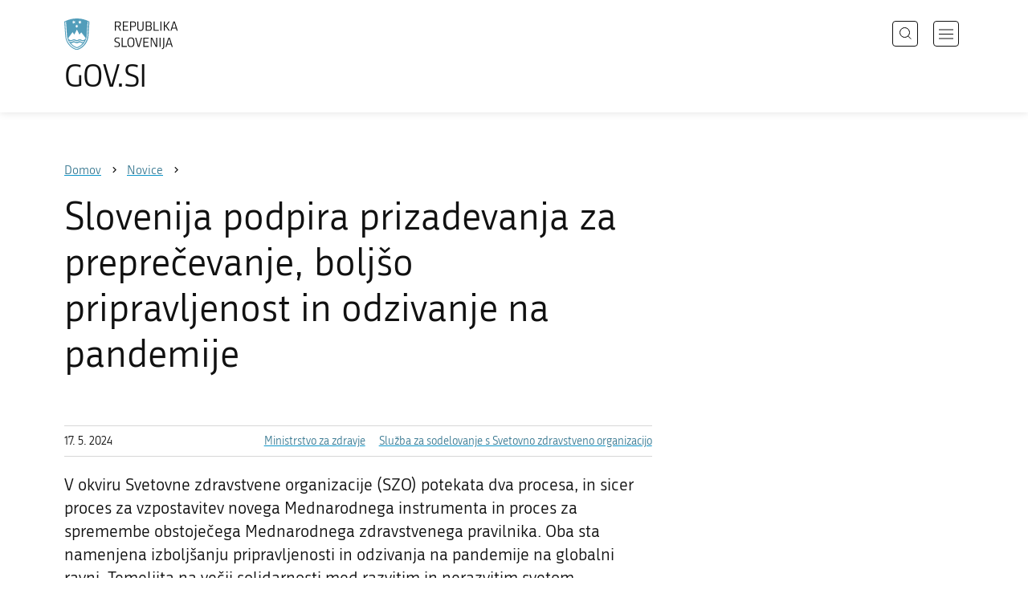

--- FILE ---
content_type: text/html; charset=utf-8
request_url: https://www.gov.si/novice/2024-05-17-slovenija-podpira-prizadevanja-za-preprecevanje-boljso-pripravljenost-in-odzivanje-na-pandemije/
body_size: 8804
content:
<!DOCTYPE html>
<html class="type-NewsPage" lang="sl" dir="ltr">
<head>
	<meta charset="utf-8">
	<meta name="description" content="V okviru Svetovne zdravstvene organizacije (SZO) potekata dva procesa, in sicer proces za vzpostavitev novega Mednarodnega instrumenta in proces za spremembe obstoječega Mednarodnega zdravstvenega pravilnika. Oba sta namenjena izboljšanju pripravljenosti in odzivanja na pandemije na globalni ravni. Temeljita na večji solidarnosti med razvitim in nerazvitim svetom.">
	
		<link rel="alternate" hreflang="de" href="https://www.gov.si/de/">
	
		<link rel="alternate" hreflang="en" href="https://www.gov.si/en/">
	
		<link rel="alternate" hreflang="es" href="https://www.gov.si/es/">
	
		<link rel="alternate" hreflang="fr" href="https://www.gov.si/fr/">
	
		<link rel="alternate" hreflang="hu" href="https://www.gov.si/hu/">
	
		<link rel="alternate" hreflang="it" href="https://www.gov.si/it/">
	
		<link rel="alternate" hreflang="ja" href="https://www.gov.si/ja/">
	
		<link rel="alternate" hreflang="pl" href="https://www.gov.si/pl/">
	
		<link rel="alternate" hreflang="pt" href="https://www.gov.si/pt/">
	
		<link rel="alternate" hreflang="sk" href="https://www.gov.si/sk/">
	
		<link rel="alternate" hreflang="sl" href="https://www.gov.si/novice/2024-05-17-slovenija-podpira-prizadevanja-za-preprecevanje-boljso-pripravljenost-in-odzivanje-na-pandemije/">
	
		<link rel="alternate" hreflang="sq" href="https://www.gov.si/sq/">
	
		<link rel="alternate" hreflang="sr" href="https://www.gov.si/sr/">
	
		<link rel="alternate" hreflang="uk" href="https://www.gov.si/uk/">
	


	<base href="https://www.gov.si/"><!--[if lte IE 6]></base><![endif]-->
	<title>Slovenija podpira prizadevanja za preprečevanje, boljšo pripravljenost in odzivanje na pandemije | GOV.SI</title>
	<meta http-equiv="x-ua-compatible" content="ie=edge">
	<meta name="viewport" content="width=device-width, initial-scale=1">
	
	
	
	<meta property="og:type" content="article">
<meta property="og:title" content="Slovenija podpira prizadevanja za preprečevanje, boljšo pripravljenost in odzivanje na pandemije | GOV.SI">
<meta property="og:description" content="V okviru Svetovne zdravstvene organizacije (SZO) potekata dva procesa, in sicer proces za vzpostavitev novega Mednarodnega instrumenta in proces za spremembe obstoječega Mednarodnega zdravstvenega pravilnika. Oba sta namenjena izboljšanju pripravljenosti in odzivanja na pandemije na globalni ravni. Temeljita na večji solidarnosti med razvitim in nerazvitim svetom.">
<meta property="og:url" content="https://www.gov.si/novice/2024-05-17-slovenija-podpira-prizadevanja-za-preprecevanje-boljso-pripravljenost-in-odzivanje-na-pandemije/">
<meta property="og:image" content="https://www.gov.si/assets/sistem/gov.si.share.and.social.media.jpg">
<meta property="og:site_name" content="Portal GOV.SI"> 

<meta name="twitter:card" content="summary_large_image">
<meta name="twitter:title" content="Slovenija podpira prizadevanja za preprečevanje, boljšo pripravljenost in odzivanje na pandemije | GOV.SI">
<meta name="twitter:description" content="V okviru Svetovne zdravstvene organizacije (SZO) potekata dva procesa, in sicer proces za vzpostavitev novega Mednarodnega instrumenta in proces za spremembe obstoječega Mednarodnega zdravstvenega pravilnika. Oba sta namenjena izboljšanju pripravljenosti in odzivanja na pandemije na globalni ravni. Temeljita na večji solidarnosti med razvitim in nerazvitim svetom.">
<meta name="twitter:image:src" content="https://www.gov.si/assets/sistem/gov.si.share.and.social.media.jpg">
<meta name="twitter:site" content="@vladaRS">

	<link rel="icon" type="image/png" href="/_resources/themes/gov/images/favicon/favicon-96x96.png?m=1737643227" sizes="96x96">
<link rel="icon" type="image/svg+xml" href="/_resources/themes/gov/images/favicon/favicon.svg?m=1737643227">
<link rel="shortcut icon" href="/_resources/themes/gov/images/favicon/favicon.ico?m=1737643227">
<link rel="icon" href="/favicon.ico" type="image/x-icon">
<link rel="apple-touch-icon" sizes="180x180" href="/_resources/themes/gov/images/favicon/apple-touch-icon.png?m=1737643227">
<meta name="apple-mobile-web-app-title" content="GOV.SI">
<link rel="manifest" href="/_resources/themes/gov/images/favicon/site.webmanifest?m=1763024195">
<meta name="theme-color" content="#ffffff">

	
	<link rel="canonical" href="https://www.gov.si/novice/2024-05-17-slovenija-podpira-prizadevanja-za-preprecevanje-boljso-pripravljenost-in-odzivanje-na-pandemije/">

	
	<link rel="preload" href="/_resources/themes/gov/fonts/Republika/ver1.2/republika-regular-webfont.woff2?m=1552647259" as="font" type="font/woff2" crossorigin="anonymous">
	<link rel="preload" href="/_resources/themes/gov/fonts/Republika/ver1.2/republika-bold-webfont.woff2?m=1552647259" as="font" type="font/woff2" crossorigin="anonymous">
	<link rel="preload" href="/_resources/themes/gov/fonts/Icons/GovIcons.woff?m=1737643227" as="font" type="font/woff" crossorigin="anonymous">
	<style>
@font-face {
  font-family: 'Republika';
  src: url('/_resources/themes/gov/fonts/Republika/ver1.2/republika-regular-webfont.eot?m=1552647259');
  src: url('/_resources/themes/gov/fonts/Republika/ver1.2/republika-regular-webfont.eot?m=1552647259?#iefix') format('embedded-opentype'),
       url('/_resources/themes/gov/fonts/Republika/ver1.2/republika-regular-webfont.woff2?m=1552647259') format('woff2'),
       url('/_resources/themes/gov/fonts/Republika/ver1.2/republika-regular-webfont.woff?m=1552647259') format('woff'),
       url('/_resources/themes/gov/fonts/Republika/ver1.2/republika-regular-webfont.ttf?m=1552647259') format('truetype'),
       url('/_resources/themes/gov/fonts/Republika/ver1.2/republika-regular-webfont.svg?m=1552647259#Republika') format('svg');
  font-weight: normal;
  font-style: normal;
  font-display: swap;
}

@font-face {
  font-family: 'Republika';
  src: url('/_resources/themes/gov/fonts/Republika/ver1.2/republika-bold-webfont.eot?m=1552647259');
  src: url('/_resources/themes/gov/fonts/Republika/ver1.2/republika-bold-webfont.eot?m=1552647259?#iefix') format('embedded-opentype'),
       url('/_resources/themes/gov/fonts/Republika/ver1.2/republika-bold-webfont.woff2?m=1552647259') format('woff2'),
       url('/_resources/themes/gov/fonts/Republika/ver1.2/republika-bold-webfont.woff?m=1552647259') format('woff'),
       url('/_resources/themes/gov/fonts/Republika/ver1.2/republika-bold-webfont.ttf?m=1552647259') format('truetype'),
       url('/_resources/themes/gov/fonts/Republika/ver1.2/republika-bold-webfont.svg?m=1552647259#Republika') format('svg');
  font-weight: bold;
  font-style: normal;
  font-display: swap;
}

@font-face {
  font-family: 'GovIcons';
  src: url('/_resources/themes/gov/fonts/Icons/GovIcons.eot?m=1737643227');
  src: url('/_resources/themes/gov/fonts/Icons/GovIcons.eot?m=1737643227?#iefix') format('embedded-opentype'),
       url('/_resources/themes/gov/fonts/Icons/GovIcons.woff?m=1737643227') format('woff'),
       url('/_resources/themes/gov/fonts/Icons/GovIcons.ttf?m=1737643227') format('truetype'),
       url('/_resources/themes/gov/fonts/Icons/GovIcons.svg?m=1737643227#GovIcons') format('svg');
  font-weight: normal;
  font-style: normal;
  font-display: swap;
}
</style>

	
	
<script>
	var _paq = window._paq || [];

	_paq.push(['trackPageView']);
	_paq.push(['enableLinkTracking']);

	(function() {
		var u="//www.gov.si/analitika/";
		_paq.push(['setTrackerUrl', u + 'matomo.php']);
		_paq.push(['setSiteId', '1']);
		var d=document, g=d.createElement('script'), s=d.getElementsByTagName('script')[0];
		g.type='text/javascript'; g.async=true; g.defer=true; g.src=u+'matomo.js'; s.parentNode.insertBefore(g,s);
	}) ();
</script>
	
<link rel="stylesheet" type="text/css" href="/_resources/themes/gov/css/style.min.css?m=1765965669">
<link rel="stylesheet" type="text/css" href="/_resources/themes/gov/css/print.css?m=1737643227">
</head>

<body class="NewsPage">

	<div id="wrapper">
		<header class="header">
	<div class="adapt">
		<a class="skip-to-content" href="/novice/2024-05-17-slovenija-podpira-prizadevanja-za-preprecevanje-boljso-pripravljenost-in-odzivanje-na-pandemije/#content" aria-label="Skoči do osrednje vsebine" data-string-open="Skoči do osrednje vsebine"><span class="skip-to-content-hide">Skoči do osrednje vsebine</span></a>
		<a aria-label="Na vstopno stran portala GOV.SI" href="/" class="brand sl_SI">
			<div class="logo-text">
				<img src="/_resources/themes/gov/images/svg/logo_sl_SI.svg?m=1737643227?v=2.2" class="logo dark" alt="GOV.SI logo">
				<img src="/_resources/themes/gov/images/svg/white/logo_sl_SI.svg?m=1737643227?v=2.2" class="logo white" alt="GOV.SI logo">
				<span>GOV.SI</span>
			</div>
		</a>
		<nav class="navigation" aria-label="Glavni meni">
	
	<button class="navi-btn open-search search-btn search-btn-mobile" data-disclosure aria-controls="search-popup" aria-expanded="false">
		<svg width="15" height="15" viewBox="0 0 15 15" fill="none">
			<circle cx="6.5" cy="6.5" r="6"/>
			<line x1="10.3536" y1="10.6464" x2="14.3536" y2="14.6464"/>
		</svg>
		<span class="visuallyhidden">Išči</span>
	</button>
	
	<button class="navi-btn open-navigation">
		<span class="visuallyhidden">Odpri navigacijo</span>
	</button>
	<div class="inner">
		<button type="button" class="close-navigation-btn close-popup-btn close-navigation"><span class="visuallyhidden">Zapri navigacijo</span></button>
		<div class="menus">
			
			
				<ul class="primary">
					
						<li class="link">
							<a href="/podrocja/"><i class="ficon-arrow_right" role="img" aria-hidden="true"></i> Področja</a>
						</li>
					
						<li class="link">
							<a href="/drzavni-organi/"><i class="ficon-arrow_right" role="img" aria-hidden="true"></i> Državni organi</a>
						</li>
					
						<li class="link">
							<a href="/zbirke/"><i class="ficon-arrow_right" role="img" aria-hidden="true"></i> Zbirke</a>
						</li>
					
						<li class="link">
							<a href="/dogodki/"><i class="ficon-arrow_right" role="img" aria-hidden="true"></i> Dogodki</a>
						</li>
					
						<li class="section">
							<a href="/novice/"><i class="ficon-arrow_right" role="img" aria-hidden="true"></i> Novice</a>
						</li>
					
				</ul>
			

			
			
				<ul class="support">
					
						
							<li class="link">
								<a href="/sodelujte/">Sodelujte</a>
							</li>
						
					
						
							<li class="link">
								<a href="/dostopnost/">Dostopnost</a>
							</li>
						
					
						
							<li class="link">
								<a href="/o-spletnem-mestu/">O spletnem mestu</a>
							</li>
						
					
				</ul>
			
			
			
		</div>

		
			<button class="open-search btn-default search-btn search-btn-desktop search" data-disclosure aria-controls="search-popup" aria-expanded="false"><i class="ficon-search-new" role="img" aria-hidden="true"></i><span>Išči</span></button>
		

		<ul class="support-links">
			<li class="lang-menu">
				<button aria-label="Odpri izbirnik za jezik" data-disclosure aria-controls="language-popup" aria-expanded="false" class="open-language open-language-btn"><i class="ficon-translate" role="img" aria-hidden="true"> </i><span>Slovenščina</span></button>
			</li>
			<li class="language-select-dd">
				
				
<label for="language-select" class="visuallyhidden">Izberite jezik</label>
<select id="language-select" name="language-select" aria-label="Izberite jezik">
	
	<option value="/novice/2024-05-17-slovenija-podpira-prizadevanja-za-preprecevanje-boljso-pripravljenost-in-odzivanje-na-pandemije/" selected lang="sl">Slovenščina</option>
	
	<option value="/en/" lang="en">English</option>
	
	
	<optgroup label="  ----  ">
		
		<option value="/de/" lang="de">Deutsch</option>
		
		<option value="/es/" lang="es">Español</option>
		
		<option value="/fr/" lang="fr">Français</option>
		
		<option value="/hu/" lang="hu">Magyar</option>
		
		<option value="/it/" lang="it">Italiano</option>
		
		<option value="/ja/" lang="ja">日本語</option>
		
		<option value="/pl/" lang="pl">Polski</option>
		
		<option value="/pt/" lang="pt">Português</option>
		
		<option value="/sk/" lang="sk">Slovenčina</option>
		
		<option value="/sq/" lang="sq">Shqip</option>
		
		<option value="/sr/" lang="sr">Srpski</option>
		
		<option value="/uk/" lang="uk">Українська</option>
		
	</optgroup>
</select>




				
			</li>
			
		</ul>
	</div>

</nav>


	</div>
</header>

		<main id="content" class="main">
			<article class="news-page">

	<div class="page-head without-right-blocks">
	
<div class="breadcrumbs-container top-adapt">
	<div class="scrollable">
		<div class="inner adapt">
			<div class="breadcrumbs" role="list">
				
					<div class="breadcrumb-item" role="listitem">
						<a href="/"><span>Domov</span></a>
						<i></i>
					</div>
				

				
					
						
							<div class="breadcrumb-item last" role="listitem">
								<a href="/novice/">
									<span>Novice</span>
								</a>
								<i></i>
							</div>
						
					
				
					
						
					
				
			</div>
		</div>
	</div>
</div>


	<div class="adapt">
		<h1>Slovenija podpira prizadevanja za preprečevanje, boljšo pripravljenost in odzivanje na pandemije</h1>
		
		
	</div>
</div>








	


	<div class="adapt v-adapt article">

		<div class="cols article-cols">

			<div class="content col left grid-col-8">
				<div class="info">
					<time datetime="2024-05-17">17. 5. 2024</time>
					
					
						<ul class="organisations">
							
							<li>
								<a href="/drzavni-organi/ministrstva/ministrstvo-za-zdravje/">
								Ministrstvo za zdravje
								</a>
							</li>
							
							<li>
								<a href="/drzavni-organi/ministrstva/ministrstvo-za-zdravje/o-ministrstvu/sluzba-za-sodelovanje-s-svetovno-zdravstveno-organizacijo/">
								Služba za sodelovanje s Svetovno zdravstveno organizacijo
								</a>
							</li>
							
							
							
						</ul>
					
				</div>
			
				
	
	
	<div class="content">
		<div class="intro">V okviru Svetovne zdravstvene organizacije (SZO) potekata dva procesa, in sicer proces za vzpostavitev novega Mednarodnega instrumenta in proces za spremembe obstoječega Mednarodnega zdravstvenega pravilnika. Oba sta namenjena izboljšanju pripravljenosti in odzivanja na pandemije na globalni ravni. Temeljita na večji solidarnosti med razvitim in nerazvitim svetom.</div>
	</div>
	
	


				<div class="content-blocks elements">
					
    
	   
<div class="typo content-element__content content-module block no-title" id="e256371">
	<div class="adapt">
		<div class="inner rte">
			
			<p>Vse države v pobudi se strinjajo, da je pri tem ključno, da se upošteva načelo suverenosti vsake države in da bo tudi v prihodnje samo v pristojnosti države, kakšne ukrepe bo sprejela za obvladovanje pandemije znotraj svojih meja.</p>
<p>Slovenija podpira prizadevanja za preprečevanje, boljšo pripravljenost in odziv na bodoče pandemije, vendar nove mednarodne ureditve ne bomo podprli, če bodo določbe:</p>
<ul>
<li>posegale v pravice in svoboščine ljudi,</li>
<li>posegale v suverenost držav članic,</li>
<li>posegale v pravico ljudi do verodostojnih informacij,</li>
<li>uvajale obvezne ukrepe v nasprotju s pravnim redom Republike Slovenije.</li>
</ul>
<p>Slovenija se zavzema za absolutno transparentnost glede obeh procesov in zahteva, da se nobena določba Instrumenta ne more razlagati kot pooblastilo sekretariatu SZO ali generalnemu direktorju, da usmerja, odreja, spreminja ali kako drugače predpisuje notranje zakone ali politike katerikoli državi ali ji nalaga, da sprejme ukrepe, ki niso v skladu s pravnim redom države.</p>
<p>Zdravstvene krize niso nič novega. Na globalni ravni so države obvladovanje širjenja nalezljivih boleznih relativno dobro urejale z Mednarodnim zdravstvenim pravilnikom SZO, ki je bil nazadnje posodobljen leta 2005. Od takrat se je zgodilo kar nekaj zdravstvenih kriz, ki jih lahko pripišemo globalizaciji, hitri rasti svetovnega prebivalstva in klimatskim spremembam, na primer ptičja gripa leta 2005, prašičja gripa leta 2009 in izbruh ebole leta 2013. Šlo je za nove bolezni in v primeru ebole za bolezen, ki so jo prej poznali samo na omejenih območjih v Afriki.</p>
<p>V okviru SZO, Organizacije združenih narodov (OZN) in Evropske unije (EU) že dlje časa potekajo razprave, da bo treba okrepiti pripravljenost in odziv na tovrstne zdravstvene krize na globalni ravni. A šele s krizo covid-19 je postalo jasno, da nalezljivih bolezni ni več mogoče obvladovati znotraj ustaljenih praks in da imajo take krize poleg zdravstvenih tudi pomembne ekonomske in druge družbene posledice.</p>
<p>Epidemija covid-19 je izpostavila nekaj ključnih pomanjkljivosti, kot so:</p>
<ul>
<li>prepočasno in pomanjkljivo poročanje in izmenjava informacij o novih patogenih in njihovih lastnostih;</li>
<li>slaba pripravljenost večine držav na širjenje okužbe v populaciji, vključno s pomanjkanjem epidemioloških in laboratorijskih kapacitet za spremljanje širjenja in sprememb virusa;</li>
<li>slabo pomanjkanje kapacitet za obravnavo velikega števila obolelih.</li>
</ul>
<p>V zadnjih desetletjih smo tudi priča hitremu razvoju na področju zdravil in cepiv, izkazalo pa se je, da na globalni ravni nimamo mehanizma, s katerim bi zagotovili njihovo dostopnost v vseh, ne samo v razvitih državah, le tako lahko učinkovito onemogočimo širjenje virusa. Za hitro prepoznavo novih oblik virusa in hiter odziv bi na globalni ravni potrebovali tudi informacijsko dobro povezano mrežo laboratorijev v vseh delih sveta. Pandemija covid-19 je opozorila še na to, da mora za preprečevanje in obvladovanje takšnih zdravstvenih kriz sodelovati celotna družba in vse, ne zgolj zdravstvene, mednarodne organizacije.</p>
<p>V okviru SZO sta se torej začela proces za vzpostavitev novega Mednarodnega instrumenta in proces za spremembe obstoječega Mednarodnega zdravstvenega pravilnika. Pogajanja o besedilu obeh dokumentov potekajo ločeno za Mednarodni instrument v posebnem Pogajalskem telesu in za Mednarodni pravilnik v Delovni skupini. V obeh primerih so člani predstavniki držav, zasedanja obeh teles pa so javna in dostopna na spletu. Med obema telesoma potekajo koordinacije in skupna zasedanja, saj se vsebinsko povezujeta. Oba dokumenta naj bi države članice SZO predvidoma sprejele na 77. zasedanju Generalne skupščine Svetovne zdravstvene organizacije maja letos.</p>
<p>Glavni namen obeh procesov je torej boljša pripravljenost na dogodke, ki predstavljajo večja tveganja za zdravje in lahko vodijo v izredne razmere. Novi Mednarodni instrument se dejansko sprejema na pobudo Evropske unije (EU). Predsednik Evropskega sveta, Charles Michel, je namreč že novembra 2020 predlagal, da se na ravni EU sproži pobuda za sprejetje novega mednarodnega dogovora o sodelovanju držav v primeru pandemij, ki bo temeljilo na večji solidarnosti med razvitim in nerazvitim svetom. Globalno naj bi zagotovili več kapacitet za hitro prepoznavanje novih patogenov, globalno mrežo sodobnih laboratorijev ter dostop do zdravil, cepiv in medicinskih pripomočkov, s katerimi bi v vseh, tudi revnih državah, čim prej zamejili širjenje bolezni.</p>
<p>Izkušnje iz pandemije covid-19 so pokazale, da je namen Mednarodnega zdravstvenega pravilnika še vedno smiseln, da pa potrebuje posodobitve. Dopolnila so ključna za vnos novih vsebin, ki bodo upoštevale napredek pri razvoju zdravil in cepiv, možnosti hitre izmenjave informacij, ki jih ponuja digitalizacija, in nujnost krepitve zdravstvenih sistemov v nerazvitem svetu. Države članice so do septembra 2022 podale več kot tristo amandmajev, ki jih zdaj usklajujejo.</p>
<p>Slovenija se v usklajevanja vključuje kot članica EU, saj je Svet EU 3. marca 2022 sprejel sklep, da se pooblasti Evropsko komisijo oziroma njeno predstavništvo pri OZN v Ženevi za sodelovanje v pogajanjih o Mednarodnem instrumentu v imenu EU in da EU nastopa čim bolj enotno. Sprejete so bile usmeritve, da bo EU zagovarjala:</p>
<ul>
<li>upoštevanje pravice do najvišjega možnega standarda zdravja;</li>
<li>načeli mednarodne solidarnosti in pravičnosti pri delitvi znanja, zdravil, cepiv in drugih orodij;</li>
<li>da se posredujejo informacije o novih patogenih mednarodni skupnosti preko SZO čim prej in ta takoj obvesti druge države;</li>
<li>uveljavitev koncepta »enega zdravja«;</li>
<li>podporo manj razvitim državam pri krepitvi njihovih zdravstvenih sistemov.&nbsp; &nbsp; &nbsp; &nbsp; &nbsp; &nbsp;</li>
</ul>
<p>24. aprila letos je Vlada Republike Slovenije na podlagi 70. člena Zakona o zunanjih zadevah sprejela Pobudo za sklenitev novega Mednarodnega instrumenta SZO in prejšnji teden še Pobudo za sklenitev dopolnilnih sprememb Mednarodnega zdravstvenega pravilnika iz leta 2005. Pobudi vključujeta predlog za sestavo delegacije Republike Slovenije in stališča, s katerimi bo ta utemeljevala podporo sprejetju ali zavrnitev Mednarodnega instrumenta na 77. zasedanju Generalne skupščine SZO v Ženevi konec maja. Obe pobudi je potrdil tudi Odbor Državnega zbora za zunanjo politiko.</p>
<p>Slovenija ima še dodatne zahteve, ki jih je sprejela Vlada v obliki stališč, če naj bi naša država na Generalni skupščini maja potrdila sprejem obeh dokumentov. Zahtevamo:</p>
<ul>
<li>zavezanost k spoštovanju in zaščiti človekovih pravic in temeljnih svoboščin;</li>
<li>zavezanost k preventivi;</li>
<li>zavezanost k doseganju univerzalnega zdravstvenega varstva in krepitvi predvsem primarne zdravstvene dejavnosti na globalni ravni;</li>
<li>vključevanje »celotne družbe«, vključno s participacijo civilne družbe;</li>
<li>da se nobena določba Instrumenta ne more razlagati kot pooblastilo sekretariatu SZO ali generalnemu direktorju, da usmerja, odreja, spreminja ali kako drugače predpisuje notranje zakone ali politike katerikoli državi ali ji nalaga, da sprejme ukrepe, kot je na primer uvedba obveznega cepljenja, ki niso v skladu s pravnim redom v državi.</li>
</ul>
<p>Glede sprememb Mednarodnega zdravstvenega pravilnika bomo zagovarjali še:</p>
<ul>
<li>da se mora pravilnik posodobiti skladno s tehnološkim napredkom, vključno z digitalizacijo in deljenjem bolj natančnih informacij o mikrobioloških in genomskih lastnosti patogenov;</li>
<li>da se uvede tako imenovano »stopnjo pripravljenosti«, ki bo povečala pozornost mednarodne skupnosti, a brez razglasitve izrednih razmer na področju javnega zdravja;</li>
<li>da se jasno opredeli, da morajo biti priporočila za ukrepe izdana na podlagi znanstvenih dokazov in ocene tveganja in na način, da pretirano ne omejujejo mednarodnega prometa ali osebnih svoboščin;</li>
<li>da se okrepijo odgovornosti in dosledno izvajanje pravilnika, vključno z rednim poročanjem o stanju, pripravljenosti in kapacitetah v okviru generalne skupščine SZO;</li>
<li>da se zagotovi način za dejanska vlaganja v krepitev zdravstvenih kapacitet v manj razvitih državah, da se bodo tudi te lahko ustrezno odzvale in omejile širjenje bolezni.</li>
</ul>
		</div>
	</div>
</div>


    


				</div>
			</div>

			<div class="content-sidebar col right grid-col-4 elements">
				

			</div>
		</div>
	</div>

</article>
		</main>
		<footer class="footer">
	
	<div class="feedback-block">
		<div class="adapt v-adapt">
			
			<div class="feedback js-feedback">

				
			
				<div class="js-question">
					<p>Ste našli informacije, ki ste jih iskali?</p>
					<div class="inline-buttons">
						<button class="js-trigger js-no-reply js-show-invite btn-blank-small" aria-label="Odgovor DA" data-type="yes">DA</button>
						<button aria-label="Odgovor NE" class="js-trigger js-show-invite btn-blank-small" data-type="no">NE</button>
					</div>
					
				</div>
				
				<div class="form js-form" style="display: none;">
					<form action="/novice/2024-05-17-slovenija-podpira-prizadevanja-za-preprecevanje-boljso-pripravljenost-in-odzivanje-na-pandemije/feedback-form/" id="feedback-form" method="post">
						<fieldset>
							<legend class="visuallyhidden">Obrazec za odziv</legend>
							<div aria-hidden="true" class="field name hidden">
								<textarea aria-label="Skrivna šifra" aria-hidden="true" name="name"></textarea>
							</div>
							
							<div class="feedback-form-wrapper">

								
								
								<div class="left">
									<div class="field">
										<label for="feedback-comment">Pomagajte nam izboljšati spletno stran.</label>
										<textarea aria-label="Vaš komentar / utemeljitev" name="comment" id="feedback-comment" class="js-clear-text"></textarea>
										<p class="chars-remains">Na voljo znakov: <span id="feedback-comment-chars">1000</span></p>
									</div>
								</div>
								
								<div class="right">
									<div class="side-text">
									    <p>
									    
		                                    Prosimo, da <strong>ne vnašate osebnih podatkov</strong> (na primer imena, priimka ali e-poštnega naslova).<br>Če želite prejeti odgovor pristojne institucije, boste to lahko zahtevali po kliku na gumb Pošlji.
									    
									    </p>
									</div>
								</div>

								<div class="bottom">
								
									<div class="action">
										<input type="hidden" name="type" class="type">
                                        

										<input type="submit" value="Pošlji">
										<button class="close btn-blank feedback-close">Zapri</button>
									</div>

								</div>

							</div>
						</fieldset>
					</form>
				</div>
				
				<div class="js-success" style="display: none;">
				    
				    <p class="large">
				    	<strong>
				        
				            Hvala za vaš odziv.
				        
		            	</strong>
		            </p>
		            
				    <div class="js-success-reply" style="display: none;">
				    	<div class="inside">
						    <p>Če želite na vaš odziv prejeti odgovor odgovorne institucije, lahko zaprosite za odgovor.</p>
						    <p class="small">Ob kliku na povezavo se bo odprl vaš privzeti program za pošiljanje elektronske pošte in v njem samodejno pripravil osnutek sporočila, ki ga lahko pošljete instituciji, pristojni za vsebino na tej spletni strani.</p>
						    
						    <div class="feedback-reply-action">
						    	<p><a href="" data-email="GA.1FI@J4.DI@" data-subject="GOV.SI%20%7C%20Pro%C5%A1nja%20za%20odgovor" data-body="Odziv%20na%20stran%20https%3A%2F%2Fwww.gov.si%2Fnovice%2F2024-05-17-slovenija-podpira-prizadevanja-za-preprecevanje-boljso-pripravljenost-in-odzivanje-na-pandemije%2F%20%0D%0A-------------%0D%0A%5BKomentar%2Futemeljitev%5D%0D%0A-------------" class="js-obfuscated-body">zaprosite za odgovor</a></p>
						    </div>
						    
						</div>
				    </div>
			    </div>
			</div>
		
		</div>
	</div>
	
	<div class="inner">
		<div class="adapt">
			<div class="page-meta-details">
	
	
		
		
			<dl>
				<dt>Odgovorna institucija:</dt> 
				<dd>
					<a href="/drzavni-organi/ministrstva/ministrstvo-za-zdravje/">Ministrstvo za zdravje</a>
					<div class="page-meta-phone"><span class="page-meta-divider"> | </span><i class="icon ficon-phone" aria-label="Telefon" role="img"></i> <a href="tel:+38614786001">01 478 60 01</a></div>
					<div class="page-meta-email"><span class="page-meta-divider"> | </span><i class="icon ficon-mail_outline" aria-label="E-naslov" role="img"></i> <a href="" data-address="GA.1FI@J4.DI@" class="js-obfuscated">is.vog@zm.pg</a></div>
				</dd>
			</dl>
	
	
	
		<dl>
			<dt>Zadnja sprememba:</dt>
			<dd>17. 5. 2024</dd>
		</dl>
	
</div>
			<p class="copyright">&copy; 2026 GOV.SI</p>
		</div>
	
	</div>	
	
</footer>
		<div class="adapt">
			<div class="scroll-top-wrapper">
				<a href="/novice/2024-05-17-slovenija-podpira-prizadevanja-za-preprecevanje-boljso-pripravljenost-in-odzivanje-na-pandemije/#wrapper" role="button" class="scroll-top-btn cant-show"><i class="icon ficon-arrow_up" role="img" aria-hidden="true"></i><span class="visuallyhidden">Na vrh strani</span></a>
			</div>
		</div>
	</div>

	
	<div id="search-popup" class="search-popup" aria-hidden="true" aria-modal=true aria-labelledby="searchModalTitle" role="dialog">
		<form action="/iskanje/">
			<fieldset>
				<legend class="visuallyhidden" id="searchModalTitle">Iskalnik</legend>
				<div class="field">
					<input type="text" id="search-input" name="q" aria-label="Vnesite iskalni niz" placeholder="Išči">
				</div>
				<div class="action">
					<button type="submit" name="submit" class="submit ficon-search"><span class="visuallyhidden">Išči</span></button>
				</div>
			</fieldset>
		</form>
		<button type="button" class="close-search-btn close-popup-btn close-search"><span class="visuallyhidden">Zapri iskalnik</span></button>
	</div>
	
	<div id="language-popup" class="language-popup" aria-hidden="true" aria-modal=true aria-labelledby="langModalTitle" role="dialog">
		
			
				
<div class="language-select-list">
	<h3 class="sr-only" id="langModalTitle">Izberite jezik</h3>
	<ul class="languages-exposed">
		
		<li class="selected">
			<a tabindex="-1" class="lang-start-tab" href="/novice/2024-05-17-slovenija-podpira-prizadevanja-za-preprecevanje-boljso-pripravljenost-in-odzivanje-na-pandemije/" rel="alternate" hreflang="sl" lang="sl">Slovenščina</a>
		</li>
		
		<li>
			<a tabindex="-1"  href="/en/" rel="alternate" hreflang="en" lang="en">English</a>
		</li>
		
	</ul>
	<ul class="languages">
		
		<li>
			<a tabindex="-1" href="/de/" rel="alternate" hreflang="de" lang="de">Deutsch</a>
		</li>
		
		<li>
			<a tabindex="-1" href="/es/" rel="alternate" hreflang="es" lang="es">Español</a>
		</li>
		
		<li>
			<a tabindex="-1" href="/fr/" rel="alternate" hreflang="fr" lang="fr">Français</a>
		</li>
		
		<li>
			<a tabindex="-1" href="/hu/" rel="alternate" hreflang="hu" lang="hu">Magyar</a>
		</li>
		
		<li>
			<a tabindex="-1" href="/it/" rel="alternate" hreflang="it" lang="it">Italiano</a>
		</li>
		
		<li>
			<a tabindex="-1" href="/ja/" rel="alternate" hreflang="ja" lang="ja">日本語</a>
		</li>
		
		<li>
			<a tabindex="-1" href="/pl/" rel="alternate" hreflang="pl" lang="pl">Polski</a>
		</li>
		
		<li>
			<a tabindex="-1" href="/pt/" rel="alternate" hreflang="pt" lang="pt">Português</a>
		</li>
		
		<li>
			<a tabindex="-1" href="/sk/" rel="alternate" hreflang="sk" lang="sk">Slovenčina</a>
		</li>
		
		<li>
			<a tabindex="-1" href="/sq/" rel="alternate" hreflang="sq" lang="sq">Shqip</a>
		</li>
		
		<li>
			<a tabindex="-1" href="/sr/" rel="alternate" hreflang="sr" lang="sr">Srpski</a>
		</li>
		
		<li>
			<a tabindex="-1" href="/uk/" rel="alternate" hreflang="uk" lang="uk">Українська</a>
		</li>
		
	</ul>
</div>




			
		
		<button type="button" class="close-language-btn close-popup-btn close-language" tabindex="-1"><span class="visuallyhidden">Zapri izbirnik za jezik</span></button>
	</div>

	<script src="/_resources/themes/gov/javascript/libs/jquery-3.7.1.min.js?m=1763024195"></script>
<script src="/_resources/themes/gov/javascript/libs/purify/purify.min.js?m=1663593918"></script>
<script src="/_resources/themes/gov/javascript/libs/ligatures.js?m=1552647259"></script>
<script src="/_resources/themes/gov/javascript/libs/underscore.min.js?m=1699372070"></script>
<script src="/_resources/themes/gov/javascript/libs/plugins/jquery.advancedtables.v2.1.0.js?m=1552647259"></script>
<script src="/_resources/themes/gov/javascript/libs/fancybox/fancybox.umd.js?m=1703170276"></script>
<script src="/_resources/themes/gov/javascript/libs/fancybox/l10n/sl.umd.js?m=1699372070"></script>
<script src="/_resources/themes/gov/javascript/libs/plugins/select2-4.1.0-rc0.full.min.js?m=1613372778"></script>
<script src="/_resources/themes/gov/javascript/functions.min.js?m=1765965669"></script>
<script type="application/ld+json">{"@context":"https:\/\/schema.org","@type":"BreadcrumbList","itemListElement":[{"@type":"ListItem","position":1,"name":"Novice","item":"https:\/\/www.gov.si\/novice\/"},{"@type":"ListItem","position":2,"name":"Slovenija podpira prizadevanja za prepre\u010devanje, bolj\u0161o pripravljenost in odzivanje na pandemije","item":"https:\/\/www.gov.si\/novice\/2024-05-17-slovenija-podpira-prizadevanja-za-preprecevanje-boljso-pripravljenost-in-odzivanje-na-pandemije\/"}]}</script>

</body>
</html>
